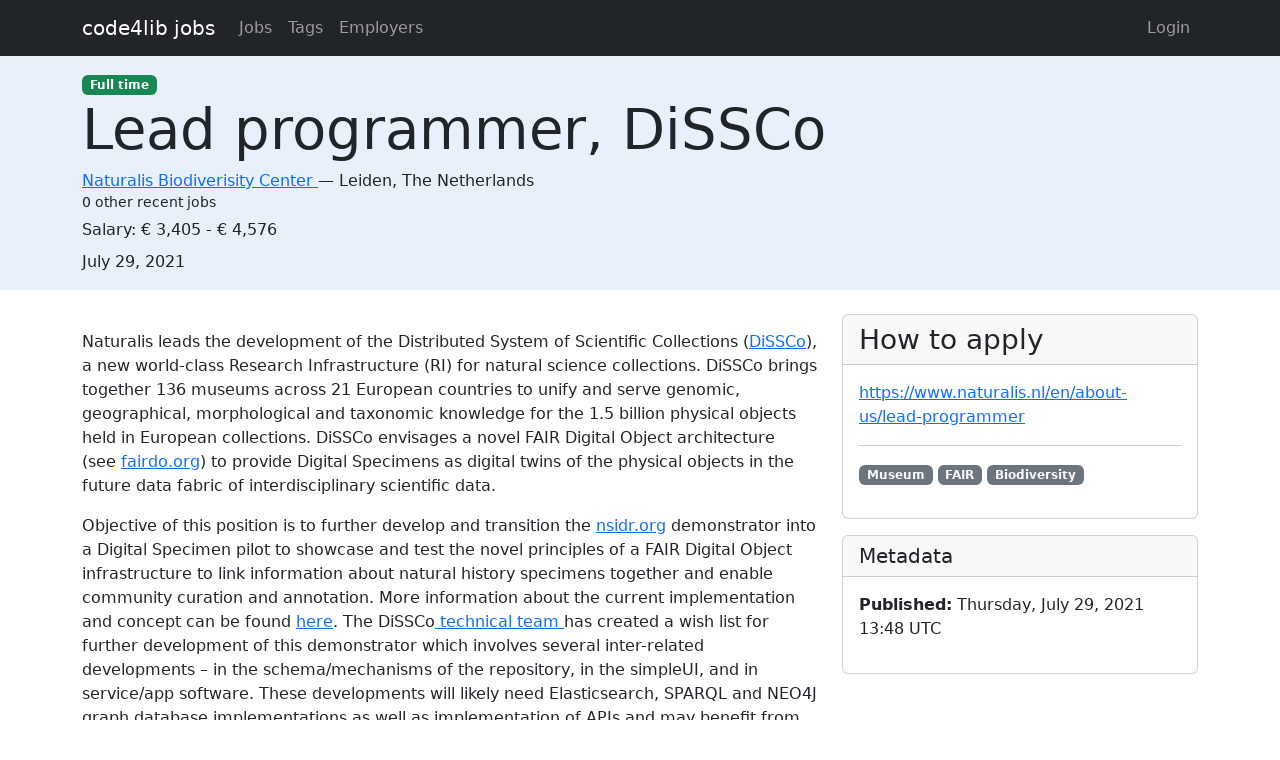

--- FILE ---
content_type: text/html; charset=utf-8
request_url: https://jobs.code4lib.org/jobs/49093-lead-programmer-dissco
body_size: 3112
content:
<!DOCTYPE html>
<html lang="en">
  <head>
    <title>Lead programmer, DiSSCo at Naturalis Biodiverisity Center - Code4Lib Job Board</title>
    <meta name="csrf-param" content="authenticity_token" />
<meta name="csrf-token" content="0m1AdnNyCmkSC43OR_Pg4Ru9C-s6wmycx6NEIfUuO-n4r-hPs-E0NcPXBmxq8ZNDSJuuDq6JjRlinNRb_AaduA" />
    <meta charset="utf-8">
    <meta name="viewport" content="width=device-width, initial-scale=1, shrink-to-fit=no">

    <link rel="stylesheet" href="/assets/application-5216248e585144c1f59b55d7260190f8f42325a46dbaaefe5d1e0c489346da60.css" media="all" data-turbolinks-track="reload" />
    <script src="/assets/application-9bbca5b4a37d11e7c1d36a36b6082bc0006992464d325fe1d9ee307b12d81eef.js" data-turbolinks-track="reload"></script>
    <script src="/ckeditor-4.10.1/ckeditor.js" data-turbolinks-track="reload"></script>
        <meta name="robots" content="noindex">

    <script type="text/javascript">
(function(i,s,o,g,r,a,m){i['GoogleAnalyticsObject']=r;i[r]=i[r]||function(){
(i[r].q=i[r].q||[]).push(arguments)},i[r].l=1*new Date();a=s.createElement(o),
m=s.getElementsByTagName(o)[0];a.async=1;a.src=g;m.parentNode.insertBefore(a,m)
})(window,document,'script','//www.google-analytics.com/analytics.js','ga');
ga("create","UA-12975852-7","auto");
</script>

  </head>

  <body>
    <a class="skip-link visually-hidden-focusable" href="#main-content">Skip to main content</a>
    <nav class="navbar navbar-expand-lg navbar-dark bg-dark">
      <div class="container">
        <a class="navbar-brand" href="https://jobs.code4lib.org/">code4lib jobs</a>

        <button class="navbar-toggler" type="button" data-bs-toggle="collapse" data-bs-target="#navbarsMain" aria-controls="navbarsMain" aria-expanded="false" aria-label="Toggle navigation">
          <span class="navbar-toggler-icon"></span>
        </button>

        <div class="collapse navbar-collapse" id="navbarsMain">
          <ul class="navbar-nav me-auto">
            <li class="nav-item "><a class=" nav-link" href="/jobs">Jobs</a></li>
            <li class="nav-item "><a class=" nav-link" href="/tags">Tags</a></li>
            <li class="nav-item "><a class=" nav-link" href="/employers">Employers</a></li>
            
          </ul>

          <ul class="navbar-nav pull-right">
              <li class="nav-item "><a class=" nav-link" href="/users/login">Login</a></li>
          </ul>
        </div>
      </div>
    </nav>

    <div class="flash_messages">
</div>

    <main id="main-content" tabindex="-1" class="mb-5">
      
<article itemscope itemtype="http://schema.org/JobPosting">
  <div class="job-header">
    <div class="container py-3">
      <div class="row">
        <div class="col-md-12">
          <span itemprop="employmentType"><a class="badge bg-success" href="/jobs/type/full_time">Full time</a></span>
        </div>
        <div class="col-md-12">
          <h1 class="display-4" itemprop="title">Lead programmer, DiSSCo</h1>

          <div class="h6 card-subtitle">
              <span itemprop="hiringOrganization" itemscope itemtype="http://schema.org/Organization">
                <a itemprop="url" href="/employers/naturalis-biodiverisity-center">
                  <span itemprop="name">Naturalis Biodiverisity Center</span>
</a>              </span>
             — 
            <span itemprop="jobLocation" itemscope itemtype="http://schema.org/Place">
              <span itemprop="address" itemscope itemtype="http://schema.org/PostalAddress">
                <span itemprop="addressLocality">Leiden</span>, 
                <span itemprop="addressRegion"> The Netherlands</span>
              </span>
            </span>
              <div class="small mt-1">0 other recent jobs</div>
          </div>
        </div>
          <div class="col-md-12 mt-2">
            <span>Salary:</span>
            <span itemprop="estimatedSalary">€ 3,405 - € 4,576</span>
          </div>

        <div class="col-md-12 mt-2">
          <strong class="visually-hidden">Created:</strong>
          <span itemprop="datePosted">July 29, 2021</span>
        </div>
      </div>
    </div>
  </div>

  <div class="container">
    <div class="row mt-4">
      <div class="col-md-8">
        <div itemprop="description">
          <h2 class="visually-hidden">Description</h2>
          <p></p><p>Naturalis leads the development of the Distributed System of Scientific Collections (<a href="https://dissco.eu/">DiSSCo</a>), a new world-class Research Infrastructure (RI) for natural science collections. DiSSCo brings together 136 museums across 21 European countries to unify and serve genomic, geographical, morphological and taxonomic knowledge for the 1.5 billion physical objects held in European collections. DiSSCo envisages a novel FAIR Digital Object architecture (see <a href="http://fairdo.org/">fairdo.org</a>) to provide Digital Specimens as digital twins of the physical objects in the future data fabric of interdisciplinary scientific data.</p><p>Objective of this position is to further develop and transition the <a href="http://nsidr.org/#objects/20.5000.1025/af08540a7a96066fdf23">nsidr.org</a> demonstrator into a Digital Specimen pilot to showcase and test the novel principles of a FAIR Digital Object infrastructure to link information about natural history specimens together and enable community curation and annotation. More information about the current implementation and concept can be found <a href="https://drive.google.com/drive/folders/15FPpMSYCE2rQtVA-PbgvpCFTgkwEgeJ8?usp=sharing">here</a>. The DiSSCo<a href="https://dissco.tech/about-the-technical-team/"> technical team </a>has created a wish list for further development of this demonstrator which involves several inter-related developments – in the schema/mechanisms of the repository, in the simpleUI, and in service/app software. These developments will likely need Elasticsearch, SPARQL and NEO4J graph database implementations as well as implementation of APIs and may benefit from machine learning too.</p>
        </div>
      </div>

      <div class="col-md-4">
        <div class="card">
          <div class="card-header">
            <h2 class="h3 card-title mb-0">How to apply</h2>
          </div>

          <div class="card-body">
              <p>
                <a itemprop="url" href="https://www.naturalis.nl/en/about-us/lead-programmer">https://www.naturalis.nl/en/about-us/lead-programmer</a>
              </p>



              <hr />
              <p class="tags" itemprop="skills">
                  <a class="badge bg-secondary" href="/tags/Museum">Museum</a>
                  <a class="badge bg-secondary" href="/tags/FAIR">FAIR</a>
                  <a class="badge bg-secondary" href="/tags/Biodiversity">Biodiversity</a>
              </p>
          </div>
        </div>

        <div class="card mt-3">
          <div class="card-header">
            <h2 class="h5 card-title mb-0">Metadata</h2>
          </div>
          <div class="card-body">

            <p>
              <strong>Published:</strong>
              Thursday, July 29, 2021 13:48 UTC
            </p>

          </div>
        </div>
      </div>
    </div>

      <hr />
      <small>
          <strong>Last updated:</strong>
          Thursday, July 29, 2021 13:48 UTC
      </small>
  </div>
</article>

    </main>
  </body>
</html>
